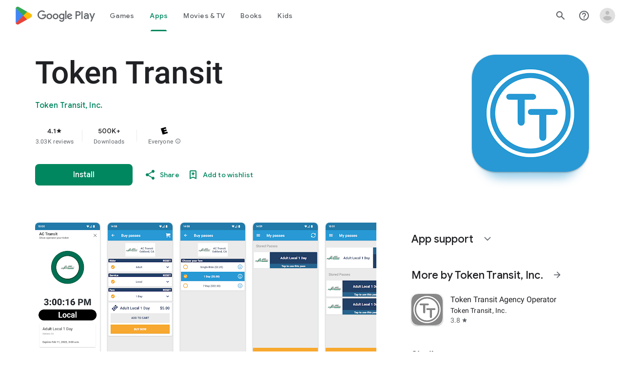

--- FILE ---
content_type: text/html; charset=utf-8
request_url: https://tokentransit.com/app?a=bluefieldwv&redir=googleplay
body_size: 5427
content:

<!doctype html>
<html lang="en">

<head>
  
  <meta charset="utf-8">
  <meta http-equiv="X-UA-Compatible" content="IE=edge">
  <meta name="viewport" content="width=device-width, initial-scale=1">
  <link rel="apple-touch-icon" sizes="180x180" href="/static/favicon/apple-touch-icon.png">
  <link rel="icon" type="image/png" sizes="32x32" href="/static/favicon/favicon-32x32.png">
  <link rel="icon" type="image/png" sizes="16x16" href="/static/favicon/favicon-16x16.png">
  <link rel="manifest" href="/static/favicon/manifest.json">
  <link rel="mask-icon" href="/static/favicon/safari-pinned-tab.svg" color="#2899d4">
  <meta name="apple-mobile-web-app-title" content="Token Transit">
  <meta name="application-name" content="Token Transit">
  <meta name="theme-color" content="#2899d4">
  <link rel="shortcut icon" href="/favicon.ico?v=3">
  <title>Download the App - Token Transit</title>
  
  <meta name="description" content="Download the Token Transit app for Apple iOS or Android.">
  <link href="https://storage.googleapis.com/token-transit.appspot.com/www-live-20251231-t231840pt-08faefc.css" rel="stylesheet" type="text/css">
  
  <link href="https://cdnjs.cloudflare.com/ajax/libs/font-awesome/4.7.0/css/font-awesome.min.css" rel="stylesheet" type="text/css">
  <link href="https://fonts.googleapis.com/css?family=PT+Sans:400,400i,700" rel="stylesheet" type="text/css">
  <meta name="apple-itunes-app" content="app-id=1163625818">
  
  
  <link href="https://fonts.googleapis.com" rel="preconnect"/>
<link href="https://fonts.gstatic.com" rel="preconnect" crossorigin="anonymous"/>
<link href="/static/img/webflow/favicon.png" rel="shortcut icon" type="image/x-icon"/>
<link href="/static/img/webflow/webclip.png" rel="apple-touch-icon"/>
<script src="https://ajax.googleapis.com/ajax/libs/webfont/1.6.26/webfont.js" type="text/javascript"></script>
<script type="text/javascript">WebFont.load({  google: {    families: ["Public Sans:100,200,300,regular,500,600,700,800,900,100italic,200italic,300italic,italic,500italic,600italic,700italic,800italic,900italic"]  }});</script>
<script type="text/javascript">!function(o,c){var n=c.documentElement,t=" w-mod-";n.className+=t+"js",("ontouchstart"in o||o.DocumentTouch&&c instanceof DocumentTouch)&&(n.className+=t+"touch")}(window,document);</script>
<script src="https://www.google.com/recaptcha/api.js" type="text/javascript"></script>

</head>

<body id="page-top" class="index">
  <div class="webflow">
  <div data-animation="default" data-collapse="medium" data-duration="400" data-easing="ease" data-easing2="ease" role="banner" class="navbar w-nav">
    <div class="padding-global navbar-background">
      <div class="container w-container">
        <div class="navbar-component">
          <a href="/" aria-current="page" class="brand w-nav-brand w--current"><img src="/static/img/webflow/Token-Transit-Logo---Full-Name---Dark-Blue.svg" loading="lazy" width="Auto" alt="" class="tt-logo"/></a>
          <nav role="navigation" class="nav-menu w-nav-menu">
            <div data-hover="true" data-delay="200" data-w-id="ecc8faa7-8ca9-62f6-c758-0ae645ea1f46" class="w-dropdown">
              <div class="dropdown complex-copy w-dropdown-toggle">
                <div class="dropdown-menu-text">Riders</div><img loading="lazy" src="/static/img/webflow/Arrow-Icon.svg" alt="Arrow" class="dropdown-icon"/>
              </div>
              <nav class="dropdown-list w-dropdown-list">
                <a href="/riders/download" class="menu-link-block w-inline-block">
                  <div id="w-node-ecc8faa7-8ca9-62f6-c758-0ae645ea1f4d-02969b96">
                    <h4 id="w-node-ecc8faa7-8ca9-62f6-c758-0ae645ea1f4e-02969b96" class="dropdown-title">Download Token Transit</h4>
                    <div id="w-node-ecc8faa7-8ca9-62f6-c758-0ae645ea1f50-02969b96" class="dropdown-description">Download the app on iOS or Android.</div>
                  </div>
                </a>
                <a href="https://support.tokentransit.com/hc/en-us/" target="_blank" class="menu-link-block w-inline-block">
                  <div id="w-node-ecc8faa7-8ca9-62f6-c758-0ae645ea1f53-02969b96">
                    <h4 id="w-node-ecc8faa7-8ca9-62f6-c758-0ae645ea1f54-02969b96" class="dropdown-title">Rider Support</h4>
                    <div id="w-node-ecc8faa7-8ca9-62f6-c758-0ae645ea1f56-02969b96" class="dropdown-description">Having trouble? We&#39;re here to help.</div>
                  </div>
                </a>
                <a href="/smart-card" class="menu-link-block w-inline-block">
                  <div id="w-node-b948c8b3-04a9-a783-3bbe-0decb1efe546-02969b96">
                    <h4 id="w-node-b948c8b3-04a9-a783-3bbe-0decb1efe547-02969b96" class="dropdown-title">Smart Cards</h4>
                    <div id="w-node-b948c8b3-04a9-a783-3bbe-0decb1efe549-02969b96" class="dropdown-description">Manage and reload your Smart Card.</div>
                  </div>
                </a>
              </nav>
            </div>
            <div data-hover="true" data-delay="200" data-w-id="49c7c853-8e8d-9f7e-8f78-19596c9d1f5c" class="w-dropdown">
              <div class="dropdown complex-copy w-dropdown-toggle">
                <div class="dropdown-menu-text">Send a Pass</div><img loading="lazy" src="/static/img/webflow/Arrow-Icon.svg" alt="Arrow" class="dropdown-icon"/>
              </div>
              <nav class="dropdown-list w-dropdown-list">
                <a href="/send" class="menu-link-block w-inline-block">
                  <div id="w-node-_49c7c853-8e8d-9f7e-8f78-19596c9d1f63-02969b96">
                    <h4 id="w-node-_49c7c853-8e8d-9f7e-8f78-19596c9d1f64-02969b96" class="dropdown-title">Send a Pass</h4>
                    <div id="w-node-_49c7c853-8e8d-9f7e-8f78-19596c9d1f66-02969b96" class="dropdown-description">Send a transit pass to anyone&#39;s phone.</div>
                  </div>
                </a>
                <a href="https://support.tokentransit.com/hc/en-us/articles/360003126331-How-do-I-send-passes-to-a-rider" target="_blank" class="menu-link-block w-inline-block">
                  <div id="w-node-_49c7c853-8e8d-9f7e-8f78-19596c9d1f69-02969b96">
                    <h4 id="w-node-_49c7c853-8e8d-9f7e-8f78-19596c9d1f6a-02969b96" class="dropdown-title">Need Help?</h4>
                    <div id="w-node-_49c7c853-8e8d-9f7e-8f78-19596c9d1f6c-02969b96" class="dropdown-description">Learn more about Send a Pass.</div>
                  </div>
                </a>
              </nav>
            </div>
            <div data-hover="true" data-delay="200" data-w-id="6405d3f9-6153-fb02-aa78-92d7d347a0bb" class="w-dropdown">
              <div class="dropdown complex w-dropdown-toggle">
                <div class="dropdown-menu-text">Transit Agencies</div><img loading="lazy" src="/static/img/webflow/Arrow-Icon.svg" alt="Arrow" class="dropdown-icon"/>
              </div>
              <nav class="dropdown-list w-dropdown-list">
                <a href="/agencies/fare-distribution" class="menu-link-block w-inline-block">
                  <div id="w-node-_97537723-2e54-ce82-0bd9-0022984df028-02969b96">
                    <h4 id="w-node-a0b3d8d3-24fb-1775-abd1-eab86f9175fa-02969b96" class="dropdown-title">Fare Distribution</h4>
                    <div id="w-node-a0b3d8d3-24fb-1775-abd1-eab86f9175fc-02969b96" class="dropdown-description">Make transit passes easily accessible.</div>
                  </div>
                </a>
                <a href="/agencies/fare-collection" class="menu-link-block w-inline-block">
                  <div id="w-node-_4968767a-2615-09ad-a243-084dc1c62b59-02969b96">
                    <h4 id="w-node-_4968767a-2615-09ad-a243-084dc1c62b5a-02969b96" class="dropdown-title">Fare Collection</h4>
                    <div id="w-node-_4968767a-2615-09ad-a243-084dc1c62b5c-02969b96" class="dropdown-description">Modernize your fare collection. </div>
                  </div>
                </a>
                <a href="/agencies/administration" class="menu-link-block w-inline-block">
                  <div id="w-node-d4efdc2a-afa7-68bd-00ac-3a1903551e86-02969b96">
                    <h4 id="w-node-d4efdc2a-afa7-68bd-00ac-3a1903551e87-02969b96" class="dropdown-title">Administration, Management, &amp; Data</h4>
                    <div id="w-node-d4efdc2a-afa7-68bd-00ac-3a1903551e89-02969b96" class="dropdown-description">Easily manage your fares and collect rich data. </div>
                  </div>
                </a>
                <a href="/agencies/rider-engagement" class="menu-link-block w-inline-block">
                  <div id="w-node-_99b0ebaf-1f8d-e6dd-84ba-acef9d68723e-02969b96">
                    <h4 id="w-node-_99b0ebaf-1f8d-e6dd-84ba-acef9d68723f-02969b96" class="dropdown-title">Rider Support &amp; Engagement</h4>
                    <div id="w-node-_99b0ebaf-1f8d-e6dd-84ba-acef9d687241-02969b96" class="dropdown-description">Grow mobile fare adoption and support your riders.</div>
                  </div>
                </a>
              </nav>
            </div>
            <div data-hover="true" data-delay="200" data-w-id="8c2f9175-daea-b7e2-3f79-ff6c027f9254" class="w-dropdown">
              <div class="dropdown complex-copy w-dropdown-toggle">
                <div class="dropdown-menu-text">Resources</div><img loading="lazy" src="/static/img/webflow/Arrow-Icon.svg" alt="Arrow" class="dropdown-icon"/>
              </div>
              <nav class="dropdown-list w-dropdown-list">
                <a href="/resources/case-studies" class="menu-link-block w-inline-block">
                  <div id="w-node-_8c2f9175-daea-b7e2-3f79-ff6c027f925b-02969b96">
                    <h4 id="w-node-_8c2f9175-daea-b7e2-3f79-ff6c027f925c-02969b96" class="dropdown-title">Case Studies</h4>
                    <div id="w-node-_8c2f9175-daea-b7e2-3f79-ff6c027f925e-02969b96" class="dropdown-description">Hear from your peer agencies. </div>
                  </div>
                </a>
              </nav>
            </div>
            <div data-hover="true" data-delay="200" data-w-id="5391dd26-fddb-5a17-3cfd-6f3c33d1a821" class="w-dropdown">
              <div class="dropdown complex-copy w-dropdown-toggle">
                <div class="dropdown-menu-text">Company</div><img loading="lazy" src="/static/img/webflow/Arrow-Icon.svg" alt="Arrow" class="dropdown-icon"/>
              </div>
              <nav class="dropdown-list w-dropdown-list">
                <a href="/company/about" class="menu-link-block w-inline-block">
                  <div id="w-node-_5391dd26-fddb-5a17-3cfd-6f3c33d1a828-02969b96">
                    <h4 id="w-node-_5391dd26-fddb-5a17-3cfd-6f3c33d1a829-02969b96" class="dropdown-title">About</h4>
                    <div id="w-node-_5391dd26-fddb-5a17-3cfd-6f3c33d1a82b-02969b96" class="dropdown-description">Learn more about Token Transit.</div>
                  </div>
                </a>
                <a href="/company/contact" class="menu-link-block w-inline-block">
                  <div id="w-node-_2595e14c-9f33-c461-f092-07e0354c304f-02969b96">
                    <h4 id="w-node-_2595e14c-9f33-c461-f092-07e0354c3050-02969b96" class="dropdown-title">Contact Us</h4>
                    <div id="w-node-_2595e14c-9f33-c461-f092-07e0354c3052-02969b96" class="dropdown-description">Reach out to us!</div>
                  </div>
                </a>
                <a href="/company/customers" class="menu-link-block w-inline-block">
                  <div id="w-node-_90464285-8b1d-26e4-95f3-28393e9063a6-02969b96">
                    <h4 id="w-node-_90464285-8b1d-26e4-95f3-28393e9063a7-02969b96" class="dropdown-title">Customers</h4>
                    <div id="w-node-_90464285-8b1d-26e4-95f3-28393e9063a9-02969b96" class="dropdown-description">View our customer agencies near you. </div>
                  </div>
                </a>
                <a href="/company/press" class="menu-link-block w-inline-block">
                  <div id="w-node-_97888eef-1e0c-10d9-1d47-96a83f6e5f29-02969b96">
                    <h4 id="w-node-_97888eef-1e0c-10d9-1d47-96a83f6e5f2a-02969b96" class="dropdown-title">Press</h4>
                    <div id="w-node-_97888eef-1e0c-10d9-1d47-96a83f6e5f2c-02969b96" class="dropdown-description">Read about Token Transit in the news.</div>
                  </div>
                </a>
                <a href="/company/careers" class="menu-link-block w-inline-block">
                  <div id="w-node-_773f2f70-309c-32f4-16ba-6cd504fca3d5-02969b96">
                    <h4 id="w-node-_773f2f70-309c-32f4-16ba-6cd504fca3d6-02969b96" class="dropdown-title">Careers</h4>
                    <div id="w-node-_773f2f70-309c-32f4-16ba-6cd504fca3d8-02969b96" class="dropdown-description">View open roles at Token Transit.</div>
                  </div>
                </a>
                <a href="https://status.tokentransit.com/" target="_blank" class="menu-link-block w-inline-block">
                  <div id="w-node-b1cb81f7-4211-39c0-be8e-9cef558e181e-02969b96">
                    <h4 id="w-node-b1cb81f7-4211-39c0-be8e-9cef558e181f-02969b96" class="dropdown-title">Status</h4>
                    <div id="w-node-b1cb81f7-4211-39c0-be8e-9cef558e1821-02969b96" class="dropdown-description">View the status of the Token Transit Platform.</div>
                  </div>
                </a>
              </nav>
            </div>
            <div class="navbar-button-wrapper">
              <a data-w-id="54f26a70-333e-ab1a-4c50-d306e7d1ca18" href="https://agency.tokentransit.com/" target="_blank" class="button-dark-blue-to-green w-inline-block">
                <div class="text-weight-medium text-size-regular">Agency Log In</div>
              </a>
              <a data-w-id="cf368f65-c901-7f2d-df57-4bfc151eff75" href="/company/contact" class="button-dark-blue-to-green w-inline-block">
                <div class="button-text-wrapper">
                  <div class="text-weight-medium text-size-regular">Contact Us</div>
                </div>
                <div class="mask-frame button-mask"></div>
              </a>
            </div>
          </nav>
          <div class="menu-button w-nav-button">
            <div class="menu-icon w-icon-nav-menu"></div>
          </div>
        </div>
      </div>
    </div>
  </div>
  </div> 

  <div class="tt-code">
  <div class="toppadding"></div>
  

<section id="agencies">
  <div class="container">
    <div class="row">
      <div class="col-xs-12 col-sm-6 col-sm-push-6 col-lg-5 text-center" style="vertical-align: middle">
        <div class="col-xs-12">
          <h2 class="section-heading text-center">
            Download
            <br>
            Token Transit
          </h2>
          <p class="lead text-muted">Download the app for the Apple App Store or Google Play Store.</p>
        </div>
        <div class="col-xs-12">
          <hr>
        </div>
        <div class="col-xs-12 col-sm-6 text-center top-buffer">
          <a href='https://apps.apple.com/us/app/token-transit/id1163625818?ct='><img alt="Download on the App Store" width="100%" style="max-width: 414px;" src="/static/img/apple-download-on-the-app-store.svg"></a>
        </div>
        <div class="col-xs-12 col-sm-6 text-center top-buffer">
          <a href='https://play.google.com/store/apps/details?id=com.tokentransit.tokentransit&amp;referrer=a%3Dbluefieldwv%26referrer%3D%252Fapp%253Fa%253Dbluefieldwv%2526redir%253Dgoogleplay'><img alt="Get it on Google Play" width="100%" style="max-width: 414px;" src="/static/img/get-it-on-google-play.svg"></a>
        </div>
      </div>
      <div class="hidden-xs col-sm-3 col-sm-pull-3 col-lg-pull-2">
        <img class="img-responsive" src="https://storage.googleapis.com/token-transit-public/assets/screenshot-download-promo.png">
      </div>
    </div>
  </div>
</section>

  </div>

  <div class="webflow">
  <footer data-w-id="78a84c18-dfc0-86c3-908c-e7b517198de6" class="footer">
    <div class="padding-global large footer">
      <div class="footer-component">
        <div class="w-layout-grid footer-grid">
          <div id="w-node-_78a84c18-dfc0-86c3-908c-e7b517198deb-17198de6" class="footer-about">
            <a href="/" aria-current="page" class="brand w-inline-block w--current"><img src="/static/img/webflow/Token-Transit-Logo---Full-Name---Dark-Blue.svg" loading="lazy" alt="" class="token-transit-logo footer"/></a>
            <p class="text-size-regular max-width-30ch medium">Token Transit makes taking public transit the easiest choice.</p>
            <div class="footer-social-media">
              <a href="https://www.linkedin.com/company/tokentransit" target="_blank" class="footer-social-link w-inline-block"><img src="/static/img/webflow/linkedin-logo.svg" loading="lazy" width="50" height="50" alt="" class="image-14"/></a>
              <a href="https://x.com/tokentransit" target="_blank" class="footer-social-link w-inline-block"><img src="/static/img/webflow/x-logo.svg" loading="lazy" width="50" height="50" alt="" class="image-14"/></a>
            </div>
            <div class="app-logo-block">
              <a href="https://apps.apple.com/us/app/token-transit/id1163625818?ct=https%3A%2F%2Ftokentransit.com%2Fsend" target="_blank" class="download-logos w-inline-block"><img loading="lazy" src="/static/img/webflow/apple-download-on-the-app-store.svg" alt="Download on the App Store Button" class="app-logo"/></a>
              <a href="https://play.google.com/store/apps/details?id=com.tokentransit.tokentransit&amp;referrer=referrer%3D%252Fapp" target="_blank" class="w-inline-block"><img loading="lazy" src="/static/img/webflow/get-it-on-google-play.svg" alt="Get it on Google Play logo" class="app-logo"/></a>
            </div>
          </div>
          <div id="w-node-_78a84c18-dfc0-86c3-908c-e7b517198e0a-17198de6" class="footer-links-wrapper">
            <div class="footer-title">
              <div class="text-size-regular text-weight-bold caps">For riders</div>
            </div>
            <div class="footer-link-wrap">
              <a href="/riders/download" class="footer-link w-inline-block">
                <div class="text-weight-regular">Download App</div>
              </a>
              <a href="https://support.tokentransit.com/hc/en-us/" class="footer-link w-inline-block">
                <div class="text-weight-regular">Support</div>
              </a>
              <a href="/send" target="_blank" class="footer-link w-inline-block">
                <div class="text-weight-regular">Send a Pass</div>
              </a>
              <a href="/smart-card" class="footer-link w-inline-block">
                <div class="text-weight-regular">Smart Cards</div>
              </a>
              <a href="/agency" class="footer-link w-inline-block">
                <div class="text-weight-regular">Find Your Agency</div>
              </a>
              <a href="/legal/terms" class="footer-link w-inline-block">
                <div class="text-weight-regular">Terms of Use</div>
              </a>
              <a href="/legal/privacy" class="footer-link w-inline-block">
                <div class="text-weight-regular">Privacy</div>
              </a>
            </div>
          </div>
          <div id="w-node-_78a84c18-dfc0-86c3-908c-e7b517198e1b-17198de6" class="footer-links-wrapper">
            <div class="footer-title">
              <div class="text-size-regular text-weight-bold caps">For Transit agencies</div>
            </div>
            <div class="footer-link-wrap">
              <a href="https://agency.tokentransit.com/" target="_blank" class="footer-link w-inline-block">
                <div class="text-weight-regular">Portal Log In</div>
              </a>
              <a href="/resources/case-studies" class="footer-link w-inline-block">
                <div class="text-weight-regular">Case Studies</div>
              </a>
              <a href="/company/contact" class="footer-link w-inline-block">
                <div class="text-weight-regular">Contact Us</div>
              </a>
              <a href="/company/contact" class="footer-link w-inline-block">
                <div class="text-weight-regular">Request a Demo</div>
              </a>
            </div>
          </div>
          <div id="w-node-_78a84c18-dfc0-86c3-908c-e7b517198df9-17198de6" class="footer-links-wrapper">
            <div class="footer-title">
              <div class="text-size-regular text-weight-bold caps">Company</div>
            </div>
            <div class="footer-link-wrap">
              <a href="/company/about" class="footer-link w-inline-block">
                <div class="text-weight-regular">About</div>
              </a>
              <a href="/company/contact" class="footer-link w-inline-block">
                <div class="text-weight-regular">Contact Us</div>
              </a>
              <a href="/company/customers" class="footer-link w-inline-block">
                <div class="text-weight-regular">Customers</div>
              </a>
              <a href="/company/press" class="footer-link w-inline-block">
                <div class="text-weight-regular">Press</div>
              </a>
              <a href="/company/careers" class="footer-link w-inline-block">
                <div class="text-weight-regular">Careers</div>
              </a>
              <a href="https://status.tokentransit.com/" class="footer-link w-inline-block">
                <div class="text-weight-regular">Status</div>
              </a>
            </div>
            <div class="soc2">
              <a href="https://www.vanta.com/collection/soc-2/what-is-soc-2" class="w-inline-block"><img src="/static/img/webflow/Vanta_Compliance_SOC-2_Ilma.svg" loading="lazy" alt="SOC 2 powered by Vanta badge" class="image-29"/></a>
            </div>
          </div>
          <div class="text-weight-regular">Copyright © 2015 -2025 Token Transit . <br/>All rights reserved.<br/></div>
        </div>
      </div>
    </div>
  </footer>
  </div>

   
  <script src="https://cdnjs.cloudflare.com/ajax/libs/jquery/3.5.1/jquery.min.js"></script>
  
  <script src="https://cdnjs.cloudflare.com/ajax/libs/twitter-bootstrap/3.4.1/js/bootstrap.min.js"></script>
  
  <script src="https://cdnjs.cloudflare.com/ajax/libs/jquery-easing/1.4.1/jquery.easing.min.js"></script>

  
  <script src="/static/js/agency.min.js"></script>

  
  <script id="ze-snippet" src="https://static.zdassets.com/ekr/snippet.js?key=a503fe8b-f41b-40e3-b1b3-0a23b50575c6"></script>
  

  
<script>
  $().ready(function () {
    
    window.location.href = "https:\/\/play.google.com\/store\/apps\/details?id=com.tokentransit.tokentransit\u0026referrer=a%3Dbluefieldwv%26referrer%3D%252Fapp%253Fa%253Dbluefieldwv%2526redir%253Dgoogleplay"; 
    
  });
</script>


  <script>
    const API_SERVICE = "api.tokentransit.com"
    const API_PUBLISHABLE_KEY = "pk_live_nAKgHNCbSSGCLf0sWopuaw"
  </script>
  <script src="https://storage.googleapis.com/token-transit.appspot.com/www-live-20251231-t231840pt-08faefc.js"></script>

  <script src="https://d3e54v103j8qbb.cloudfront.net/js/jquery-3.5.1.min.dc5e7f18c8.js?site=66a9319f9a099055594d5fdc" type="text/javascript" integrity="sha256-9/aliU8dGd2tb6OSsuzixeV4y/faTqgFtohetphbbj0=" crossorigin="anonymous"></script>
<script src="/static/js/webflow/webflow.js" type="text/javascript"></script>

</body>

</html>


--- FILE ---
content_type: text/plain; charset=utf-8
request_url: https://play.google.com/play/log?format=json&authuser&proto_v2=true
body_size: -435
content:
["900000","1767391893598"]

--- FILE ---
content_type: text/javascript; charset=UTF-8
request_url: https://www.gstatic.com/_/boq-play/_/js/k=boq-play.PlayStoreUi.en_US.OKnAbnd5_iw.2021.O/ck=boq-play.PlayStoreUi.UfZ46n-uUJw.L.B1.O/am=D4t3gL33BwCAJBjwe-Y_bAs/d=1/exm=A7fCU,ArluEf,BBI74,BVgquf,BfdUQc,EFQ78c,FuzVxc,GkRiKb,I8lFqf,IJGqxf,IZT63,IcVnM,JH2zc,JNoxi,JWUKXe,KUM7Z,LCkxpb,LEikZe,LvGhrf,MI6k7c,MdUzUe,MpJwZc,NkbkFd,NwH0H,O1Gjze,O6y8ed,OTA3Ae,P6sQOc,PHUIyb,PrPYRd,QIhFr,RMhBfe,RQJprf,RqjULd,RyvaUb,SWD8cc,SdcwHb,SpsfSb,UUJqVe,Uas9Hd,Ulmmrd,V3dDOb,WO9ee,XVMNvd,Z5uLle,Z5wzge,ZDZcre,ZwDk9d,_b,_tp,aTwUve,aW3pY,byfTOb,chfSwc,dfkSTe,e5qFLc,fI4Vwc,fdeHmf,fl2Zj,gychg,hKSk3e,hc6Ubd,indMcf,j9sf1,jX6UVc,kJXwXb,kjKdXe,lazG7b,lpwuxb,lsjVmc,lwddkf,m9oV,mI3LFb,mdR7q,n73qwf,nKuFpb,oEJvKc,p3hmRc,pCKBF,pYCIec,pjICDe,pw70Gc,q0xTif,qTnoBf,qfGEyb,qqarmf,rpbmN,sJhETb,sOXFj,soHxf,t1sulf,tBvKNb,tKHFxf,vNKqzc,vrGZEc,w9hDv,wW2D8b,wg1P6b,ws9Tlc,xQtZb,xUdipf,yNB6me,ywOR5c,z5Gxfe,zBPctc,zbML3c,zr1jrb/excm=_b,_tp,appdetailsview/ed=1/wt=2/ujg=1/rs=AB1caFV2b4B-zYl96inod0acFtWoK7eTjg/ee=EVNhjf:pw70Gc;EmZ2Bf:zr1jrb;Hs0fpd:jLUKge;JsbNhc:Xd8iUd;K5nYTd:ZDZcre;LBgRLc:SdcwHb;Me32dd:MEeYgc;NJ1rfe:qTnoBf;NPKaK:SdcwHb;NSEoX:lazG7b;Pjplud:EEDORb;QGR0gd:Mlhmy;Rdd4dc:WXw8B;SNUn3:ZwDk9d;ScI3Yc:e7Hzgb;Uvc8o:VDovNc;YIZmRd:A1yn5d;a56pNe:JEfCwb;cEt90b:ws9Tlc;dIoSBb:SpsfSb;dowIGb:ebZ3mb;eBAeSb:zbML3c;iFQyKf:QIhFr;ikbPFc:UfnShf;lOO0Vd:OTA3Ae;nAu0tf:z5Gxfe;oGtAuc:sOXFj;pXdRYb:MdUzUe;qafBPd:yDVVkb;qddgKe:xQtZb;sgjhQc:bQAegc;wR5FRb:O1Gjze;wZnI8b:Oh9t6d;xqZiqf:BBI74;yEQyxe:TLjaTd;yxTchf:KUM7Z;zxnPse:GkRiKb/dti=1/m=UZStuc
body_size: -634
content:
"use strict";this.default_PlayStoreUi=this.default_PlayStoreUi||{};(function(_){var window=this;
try{
_.u("UZStuc");
_.au(_.LCa,class extends _.bu{constructor(a){super(a.Ta)}H(){return"UZStuc"}O(){return!0}hb(){return _.L4}});_.It.UZStuc=_.iD;
_.v();
}catch(e){_._DumpException(e)}
}).call(this,this.default_PlayStoreUi);
// Google Inc.


--- FILE ---
content_type: image/svg+xml
request_url: https://tokentransit.com/static/img/webflow/x-logo.svg
body_size: 54
content:
<svg width="127" height="130" viewBox="0 0 127 130" fill="none" xmlns="http://www.w3.org/2000/svg">
<g clip-path="url(#clip0_2341_68)">
<path d="M75.5823 54.9576L122.861 0H111.657L70.6053 47.7189L37.8172 0H0L49.5821 72.1594L0 129.791H11.2042L54.5561 79.3981L89.1828 129.791H127L75.5795 54.9576H75.5823ZM60.2366 72.7951L55.2129 65.6097L15.2412 8.43432H32.4501L64.7078 54.5767L69.7315 61.7621L111.663 121.74H94.4537L60.2366 72.7979V72.7951Z" fill="white"/>
</g>
<defs>
<clipPath id="clip0_2341_68">
<rect width="127" height="129.857" fill="white"/>
</clipPath>
</defs>
</svg>
